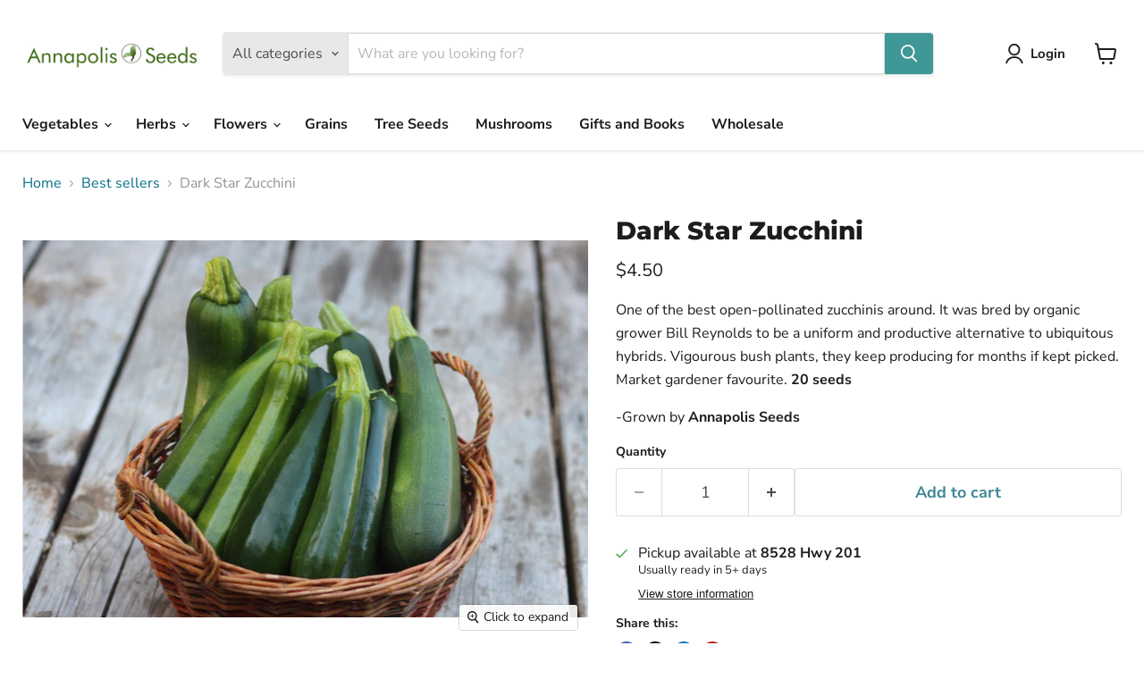

--- FILE ---
content_type: text/javascript; charset=utf-8
request_url: https://annapolisseeds.com/products/dark-star-zucchini.js
body_size: 175
content:
{"id":6722468708490,"title":"Dark Star Zucchini","handle":"dark-star-zucchini","description":"\u003cp data-mce-fragment=\"1\"\u003e\u003cspan data-mce-fragment=\"1\"\u003eOne of the best open-pollinated zucchinis around. It was bred by organic grower Bill Reynolds to be a uniform and productive alternative to ubiquitous hybrids. Vigourous bush plants, they keep producing for months if kept picked. Market gardener favourite.\u003cspan class=\"Apple-converted-space\" data-mce-fragment=\"1\"\u003e \u003cstrong\u003e20 seeds\u003c\/strong\u003e\u003c\/span\u003e\u003c\/span\u003e\u003c\/p\u003e\n\u003cp data-mce-fragment=\"1\"\u003e\u003cspan data-mce-fragment=\"1\"\u003e\u003cspan class=\"Apple-converted-space\" data-mce-fragment=\"1\"\u003e-Grown by \u003cstrong\u003eAnnapolis Seeds\u003c\/strong\u003e\u003c\/span\u003e\u003c\/span\u003e\u003c\/p\u003e","published_at":"2021-12-30T19:17:39-04:00","created_at":"2021-12-30T19:17:38-04:00","vendor":"Annapolis Seeds","type":"","tags":[],"price":450,"price_min":450,"price_max":450,"available":true,"price_varies":false,"compare_at_price":null,"compare_at_price_min":0,"compare_at_price_max":0,"compare_at_price_varies":false,"variants":[{"id":40384151978122,"title":"Default Title","option1":"Default Title","option2":null,"option3":null,"sku":"","requires_shipping":true,"taxable":true,"featured_image":null,"available":true,"name":"Dark Star Zucchini","public_title":null,"options":["Default Title"],"price":450,"weight":0,"compare_at_price":null,"inventory_management":"shopify","barcode":"","requires_selling_plan":false,"selling_plan_allocations":[]}],"images":["\/\/cdn.shopify.com\/s\/files\/1\/0556\/1247\/3482\/products\/DarkStarZucchini.jpg?v=1640909809","\/\/cdn.shopify.com\/s\/files\/1\/0556\/1247\/3482\/products\/DarkStarZucchini2.jpg?v=1640909809","\/\/cdn.shopify.com\/s\/files\/1\/0556\/1247\/3482\/products\/DarkStarZucchini3.jpg?v=1640909812"],"featured_image":"\/\/cdn.shopify.com\/s\/files\/1\/0556\/1247\/3482\/products\/DarkStarZucchini.jpg?v=1640909809","options":[{"name":"Title","position":1,"values":["Default Title"]}],"url":"\/products\/dark-star-zucchini","media":[{"alt":null,"id":21535084216458,"position":1,"preview_image":{"aspect_ratio":1.5,"height":3506,"width":5259,"src":"https:\/\/cdn.shopify.com\/s\/files\/1\/0556\/1247\/3482\/products\/DarkStarZucchini.jpg?v=1640909809"},"aspect_ratio":1.5,"height":3506,"media_type":"image","src":"https:\/\/cdn.shopify.com\/s\/files\/1\/0556\/1247\/3482\/products\/DarkStarZucchini.jpg?v=1640909809","width":5259},{"alt":null,"id":21535084249226,"position":2,"preview_image":{"aspect_ratio":1.5,"height":3506,"width":5259,"src":"https:\/\/cdn.shopify.com\/s\/files\/1\/0556\/1247\/3482\/products\/DarkStarZucchini2.jpg?v=1640909809"},"aspect_ratio":1.5,"height":3506,"media_type":"image","src":"https:\/\/cdn.shopify.com\/s\/files\/1\/0556\/1247\/3482\/products\/DarkStarZucchini2.jpg?v=1640909809","width":5259},{"alt":null,"id":21535084281994,"position":3,"preview_image":{"aspect_ratio":0.667,"height":5259,"width":3506,"src":"https:\/\/cdn.shopify.com\/s\/files\/1\/0556\/1247\/3482\/products\/DarkStarZucchini3.jpg?v=1640909812"},"aspect_ratio":0.667,"height":5259,"media_type":"image","src":"https:\/\/cdn.shopify.com\/s\/files\/1\/0556\/1247\/3482\/products\/DarkStarZucchini3.jpg?v=1640909812","width":3506}],"requires_selling_plan":false,"selling_plan_groups":[]}